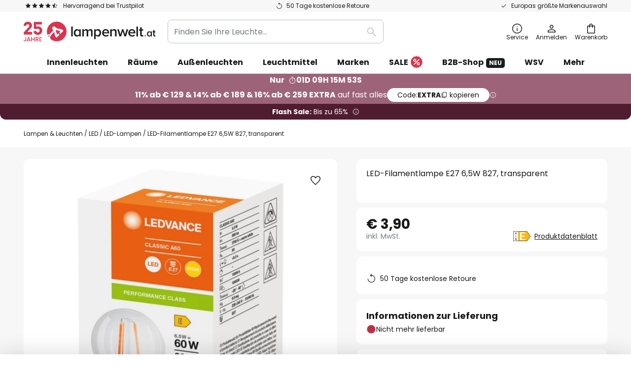

--- FILE ---
content_type: text/javascript; charset=utf-8
request_url: https://www.lampenwelt.at/static/version1769098266/base/Magento/base/default/Magento_Ui/js/lib/knockout/extender/observable_array.min.js
body_size: 144
content:
define(['ko','underscore'],function(ko,_){'use strict';function iterator(callback,args,elem){callback=elem[callback];if(_.isFunction(callback)){return callback.apply(elem,args);}
return callback;}
function wrapper(method){return function(iteratee){var callback=iteratee,elems=this(),args=_.toArray(arguments);if(_.isString(iteratee)){callback=iterator.bind(null,iteratee,args.slice(1));args.unshift(callback);}
args.unshift(elems);return _[method].apply(_,args);};}
_.extend(ko.observableArray.fn,{each:wrapper('each'),map:wrapper('map'),filter:wrapper('filter'),some:wrapper('some'),every:wrapper('every'),groupBy:wrapper('groupBy'),sortBy:wrapper('sortBy'),findWhere:function(properties){return _.findWhere(this(),properties);},contains:function(value){return _.contains(this(),value);},hasNo:function(){return!this.contains.apply(this,arguments);},getLength:function(){return this().length;},indexBy:function(key){return _.indexBy(this(),key);},without:function(){var args=Array.prototype.slice.call(arguments);args.unshift(this());return _.without.apply(_,args);},first:function(){return _.first(this());},last:function(){return _.last(this());},pluck:function(){var args=Array.prototype.slice.call(arguments);args.unshift(this());return _.pluck.apply(_,args);}});});

--- FILE ---
content_type: image/svg+xml
request_url: https://www.lampenwelt.at/static/version1769098266/frontend/LW/base/default/images/icons/out_of_stock.svg
body_size: 767
content:
<svg width="48" height="48" viewBox="0 0 48 48" fill="none" xmlns="http://www.w3.org/2000/svg">
<mask id="mask0_4472_1817" style="mask-type:alpha" maskUnits="userSpaceOnUse" x="0" y="0" width="48" height="48">
<rect width="48" height="48" fill="#D9D9D9"/>
</mask>
<g mask="url(#mask0_4472_1817)">
<circle cx="24" cy="24" r="20" fill="#C02D45"/>
<path d="M14 25.35H34V22.35H14V25.35ZM24 44C21.2667 44 18.6833 43.475 16.25 42.425C13.8167 41.375 11.6917 39.9417 9.875 38.125C8.05833 36.3083 6.625 34.1833 5.575 31.75C4.525 29.3167 4 26.7333 4 24C4 21.2333 4.525 18.6333 5.575 16.2C6.625 13.7667 8.05833 11.65 9.875 9.85C11.6917 8.05 13.8167 6.625 16.25 5.575C18.6833 4.525 21.2667 4 24 4C26.7667 4 29.3667 4.525 31.8 5.575C34.2333 6.625 36.35 8.05 38.15 9.85C39.95 11.65 41.375 13.7667 42.425 16.2C43.475 18.6333 44 21.2333 44 24C44 26.7333 43.475 29.3167 42.425 31.75C41.375 34.1833 39.95 36.3083 38.15 38.125C36.35 39.9417 34.2333 41.375 31.8 42.425C29.3667 43.475 26.7667 44 24 44Z" fill="#C02D45
"/>
</g>
</svg>


--- FILE ---
content_type: text/javascript; charset=utf-8
request_url: https://www.lampenwelt.at/static/version1769098266/base/Magento/base/default/jquery/ui-modules/labels.min.js
body_size: 599
content:
/*!
 * jQuery UI Labels 1.13.3
 * https://jqueryui.com
 *
 * Copyright OpenJS Foundation and other contributors
 * Released under the MIT license.
 * https://jquery.org/license
 */
(function(factory){"use strict";if(typeof define==="function"&&define.amd){define(["jquery","./version"],factory);}else{factory(jQuery);}})(function($){"use strict";return $.fn.labels=function(){var ancestor,selector,id,labels,ancestors;if(!this.length){return this.pushStack([]);}
if(this[0].labels&&this[0].labels.length){return this.pushStack(this[0].labels);}
labels=this.eq(0).parents("label");id=this.attr("id");if(id){ancestor=this.eq(0).parents().last();ancestors=ancestor.add(ancestor.length?ancestor.siblings():this.siblings());selector="label[for='"+$.escapeSelector(id)+"']";labels=labels.add(ancestors.find(selector).addBack(selector));}
return this.pushStack(labels);};});